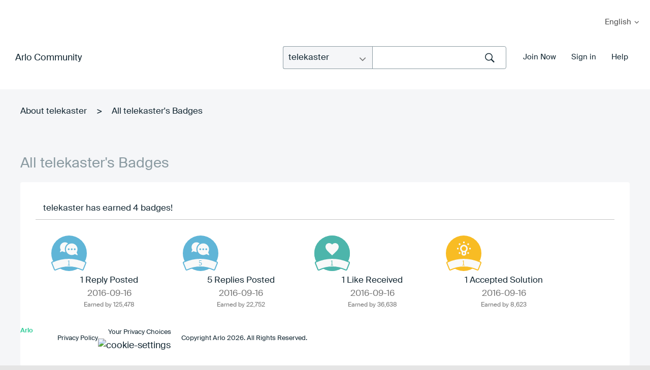

--- FILE ---
content_type: image/svg+xml
request_url: https://community.arlo.com/html/@183B9BB9E29E9695AC30085A620E2089/badge_icons/Accepted_Solutions_1.svg
body_size: 1086
content:
<?xml version="1.0" encoding="UTF-8"?>
<svg width="72px" height="72px" viewBox="0 0 72 72" version="1.1" xmlns="http://www.w3.org/2000/svg" xmlns:xlink="http://www.w3.org/1999/xlink">
    <!-- Generator: Sketch 52.3 (67297) - http://www.bohemiancoding.com/sketch -->
    <title>Accepted_Solution_1</title>
    <desc>Created with Sketch.</desc>
    <defs>
        <polygon id="path-1" points="0 46 79 46 79 71 0 71"></polygon>
    </defs>
    <g id="Accepted_Solution_1" stroke="none" stroke-width="1" fill="none" fill-rule="evenodd">
        <g id="Group-5" transform="translate(-4.000000, 1.000000)">
            <circle id="Oval-Copy-5" fill="#F8BC24" cx="40" cy="35" r="35"></circle>
            <mask id="mask-2" fill="white">
                <use xlink:href="#path-1"></use>
            </mask>
            <g id="Clip-2-Copy"></g>
            <path d="M73.0404184,52.2624897 C62.7076758,47.4416991 51.7599047,45 40.4993401,45 C29.2387755,45 18.2923242,47.443122 7.95958159,52.2624897 C7.15450138,52.6409815 6.78231675,53.6498188 7.13074491,54.5177887 L12.1248818,66.9667548 C12.2924969,67.3836649 12.60793,67.7123552 12.9985919,67.8802576 C13.3918933,68.0467371 13.8300681,68.0396226 14.2167706,67.8589141 C22.561889,63.9658553 31.4045733,61.9908679 40.4993401,61.9908679 C49.5941069,61.9908679 58.4367912,63.9658553 66.7819096,67.8589141 C67.1699319,68.0396226 67.6054671,68.0467371 68.0000883,67.8802576 C68.39207,67.7123552 68.7061833,67.3836649 68.8737983,66.9667548 L73.8692551,54.5177887 C74.2176832,53.6483959 73.8454986,52.6395586 73.0404184,52.2624897" id="Fill-1-Copy-7" stroke="#F8BC24" stroke-width="2" fill="#F9F9F9"></path>
            <text id="1" font-family="HelveticaNeue-Medium, Helvetica Neue" font-size="14" font-weight="400" fill="#F8BC24">
                <tspan x="36.108" y="59">1</tspan>
            </text>
            <g id="Group-3-Copy-4" transform="translate(0.000000, 46.000000)"></g>
            <g id="Group-19" transform="translate(27.000000, 12.000000)" stroke="#F9F9F9" stroke-width="3">
                <polyline id="Stroke-1" points="10.5 18.3529412 10.5 24.4705882 12 26 15 26 16.5 24.4705882 16.5 18.3529412"></polyline>
                <path d="M19.5,13.7647059 C19.5,17.1431765 16.8135,19.8823529 13.5,19.8823529 C10.1865,19.8823529 7.5,17.1431765 7.5,13.7647059 C7.5,10.3862353 10.1865,7.64705882 13.5,7.64705882 C16.8135,7.64705882 19.5,10.3862353 19.5,13.7647059 Z" id="Stroke-3"></path>
                <path d="M20.9238,21.3348353 L23.0463,23.4974235" id="Stroke-5"></path>
                <path d="M3.95355,4.03152941 L6.07455,6.19411765" id="Stroke-7"></path>
                <path d="M13.5,0 L13.5,3.05882353" id="Stroke-9"></path>
                <path d="M6.0747,21.3348353 L3.9537,23.4974235" id="Stroke-11"></path>
                <path d="M23.04645,4.03152941 L20.92395,6.19411765" id="Stroke-13"></path>
                <path d="M3,13.7647059 L0,13.7647059" id="Stroke-15"></path>
                <path d="M27,13.7647059 L24,13.7647059" id="Stroke-17"></path>
            </g>
        </g>
    </g>
</svg>

--- FILE ---
content_type: text/javascript
request_url: https://community.arlo.com/html/assets/fn.alert.js
body_size: 1369
content:
// Emiliano - (07/22/2014)
//
// Options you can optionally customize, (otherwise default styles will be used)
//
// Functional Options:
//  btnClose: true; (Boolean) Add a close btn to the alert
//  delay:'' (Number if exists) If exists, it adds a delay time in miliseconds (1000 - 1s), otherwise the alert won't disappear
//
// NOTE: 'text'option is mandatory.

var alertFixed = function(){
	return {
		open : function (options){
			if(options.text && options.text != ""){ // If there is no text to show, show an error in the console.log
				var html,
					closeBtn = (options.closeBtn == false) ? '' : '<a href="#" class="close-btn">close</a>',
					alertTop = 0;

				if($('.alert-fixed').length > 0){
					/* var height = $('.alert-fixed:visible():last()').outerHeight(true) + 10,
					alertTop = height+'px'; */
					$('.alert-fixed').remove()
				}

				// validating modal stuff
				var open_default = {'text': 'Go', 'href': ''},
						close_default = {'text': 'Close', 'href': ''};

				if(!options.btns){
					options.btns = {'open': open_default, 'close': close_default}
				}

				if(!options.btns.open){
					options.btns.open = open_default;
				}else{
					if(!options.btns.open.href) options.btns.open.href = open_default.href;
					if(!options.btns.open.text) options.btns.open.text = open_default.text;
				}

				if(!options.btns.close){
					options.btns.close = close_default;
				}else{
					if(!options.btns.close.href) options.btns.close.href = close_default.href;
					if(!options.btns.close.text) options.btns.close.text = close_default.text;
				}

				options.title = (options.title) ? options.title : '';

				html = '<div class="alert-fixed hide">'+
						'<div class="alert-header">'+
							'<a href="#" class="close-btn right">close</a>'+
							'<p>'+options.title+'</p>'+
						'</div>'+

						'<div class="alert-body">'+
							'<p>'+options.text+'</p>'+
						'</div>'+

						'<div class="alert-footer clearfix">'+
							'<a class="btn close fl-left" href="'+options.btns.close.href+'">'+options.btns.close.text+'</a>'+
							'<a class="btn open fl-right" href="'+options.btns.open.href+'">'+options.btns.open.text+'</a>'+
						'</div>'+
					'</div>';
				$('body').append(html);
				if(options.delay){
					setTimeout(function(){
						alertFixed.close();
					}, options.delay);
				}
			}else{
				console.log('Error: String to show expected for method open()');
			}

			var el = $('.alert-fixed:last()');

			if(options.overlay){
				el.wrap('<div class="alert-overlay">')
			}

			if(el.css('marginLeft') != '0px'){
				el.css('marginLeft', '-'+(el.outerWidth()/2)+'px').show().addClass('animateShow');;
			}

			alertFixed.clickHandler(options);

			/* OPTIONS */
								  if(options.top){el.css('top', options.top)};
			if(alertTop != 0){el.css('marginTop', alertTop)}
			if(options.backgroundColor){el.css('backgroundColor', options.backgroundColor)}
			if(options.color){el.css('color', options.color)}
			if(options.borderWidth){el.css('borderWidth', options.borderWidth)}
			if(options.borderColor){el.css('borderColor', options.borderColor)}
			if(options.borderRadius){el.css('borderRadius', options.borderRadius)}
			el.removeClass('hide');
		},
		clickHandler : function(options){
			var preventClick = false;
			//var element = (options.overlay) ? '.alert-overlay' : '> div';
			//$('body').on('click', '.alert-overlay, .alert-fixed .btn, .alert-fixed .close-btn', function(e){			$('body').on('click', '.alert-fixed .btn, .alert-fixed .close-btn', function(e){
				e.preventDefault();
				if($(this).attr('href')){
					window.open(
						$(this).attr('href'),
                        'SupportWebSurvey',
						'width=450,height=260,toolbar=no,menubar=no,location=no,status=no,resizable,scrollbars=yes'											);
				}
				if($('body .alert-fixed').is(':visible') && (e.target === this)){
					alertFixed.close();
				}
			});
		},
		closeBtnHandler : function(){
			$('body').on('click', '.alert-fixed .close-btn', function(e){
				e.preventDefault();
				alertFixed.close();
			});
		},
		close : function (){		
			$('.alert-fixed:not(.hidding):first()').addClass('hidding').removeClass('animateShow');
			setTimeout(function(){
				if($('.alert-overlay').length > 0){
					$('.alert-overlay').remove();
				}else{
					$(this).remove();
				}
			}, 500);
		}
	}
}();


--- FILE ---
content_type: image/svg+xml
request_url: https://community.arlo.com/html/@A8C3A735FE5B2E94920A4D40B373A8A2/badge_icons/Replies_Posted_1.svg
body_size: 1496
content:
<?xml version="1.0" encoding="UTF-8"?>
<svg width="72px" height="72px" viewBox="0 0 72 72" version="1.1" xmlns="http://www.w3.org/2000/svg" xmlns:xlink="http://www.w3.org/1999/xlink">
    <!-- Generator: Sketch 52.3 (67297) - http://www.bohemiancoding.com/sketch -->
    <title>Reply_Posted_1</title>
    <desc>Created with Sketch.</desc>
    <defs>
        <polygon id="path-1" points="0 46 79 46 79 71 0 71"></polygon>
    </defs>
    <g id="Reply_Posted_1" stroke="none" stroke-width="1" fill="none" fill-rule="evenodd">
        <g id="Group-2" transform="translate(-4.000000, 1.000000)">
            <circle id="Oval-Copy-2" fill="#60B5D7" cx="40" cy="35" r="35"></circle>
            <mask id="mask-2" fill="white">
                <use xlink:href="#path-1"></use>
            </mask>
            <g id="Clip-2"></g>
            <path d="M72.0404184,52.2624897 C61.7076758,47.4416991 50.7599047,45 39.4993401,45 C28.2387755,45 17.2923242,47.443122 6.95958159,52.2624897 C6.15450138,52.6409815 5.78231675,53.6498188 6.13074491,54.5177887 L11.1248818,66.9667548 C11.2924969,67.3836649 11.60793,67.7123552 11.9985919,67.8802576 C12.3918933,68.0467371 12.8300681,68.0396226 13.2167706,67.8589141 C21.561889,63.9658553 30.4045733,61.9908679 39.4993401,61.9908679 C48.5941069,61.9908679 57.4367912,63.9658553 65.7819096,67.8589141 C66.1699319,68.0396226 66.6054671,68.0467371 67.0000883,67.8802576 C67.39207,67.7123552 67.7061833,67.3836649 67.8737983,66.9667548 L72.8692551,54.5177887 C73.2176832,53.6483959 72.8454986,52.6395586 72.0404184,52.2624897" id="Fill-1-Copy-4" stroke="#60B5D7" stroke-width="2" fill="#F9F9F9"></path>
            <text id="1" font-family="HelveticaNeue-Medium, Helvetica Neue" font-size="14" font-weight="400" fill="#60B5D7">
                <tspan x="36.108" y="59">1</tspan>
            </text>
            <path d="M37.9683263,15.6132123 C36.3104316,14.2145917 34.1735895,13.3680581 31.8156947,13.3680581 C26.5104316,13.3680581 22.2367474,17.6375318 22.2367474,22.9375681 C22.2367474,24.8514701 22.7893789,26.6181488 23.7472737,28.0903811 L22.0525368,31.9181851 C21.8314842,32.4334664 22.3472737,32.9855535 22.8630632,32.7279129 L26.6578,30.9980399 C28.1683263,31.9549909 29.9367474,32.507078 31.8156947,32.507078 C32.1472737,32.507078 32.4788526,32.507078 32.8104316,32.4702722 C32.0735895,30.8140109 31.6683263,28.9737205 31.6683263,27.0598185 C31.7051684,22.2382577 34.2104316,18.0055898 37.9683263,15.6132123" id="Fill-1" fill="#F9F9F9"></path>
            <path d="M51.1946053,28.7896547 C50.2367105,28.7896547 49.4630263,28.0167327 49.4630263,27.0597817 C49.4630263,26.1028307 50.2367105,25.3299087 51.1946053,25.3299087 C52.1528684,25.3299087 52.9261842,26.1028307 52.9261842,27.0597817 C52.9261842,28.0167327 52.1893421,28.7896547 51.1946053,28.7896547 M45.2630263,28.7896547 C44.3051316,28.7896547 43.5314474,28.0167327 43.5314474,27.0597817 C43.5314474,26.1028307 44.3051316,25.3299087 45.2630263,25.3299087 C46.2209211,25.3299087 46.9949737,26.1028307 46.9949737,27.0597817 C46.9949737,28.0167327 46.2209211,28.7896547 45.2630263,28.7896547 M39.2946053,28.7896547 C38.3367105,28.7896547 37.5630263,28.0167327 37.5630263,27.0597817 C37.5630263,26.1028307 38.3367105,25.3299087 39.2946053,25.3299087 C40.2525,25.3299087 41.0261842,26.1028307 41.0261842,27.0597817 C41.0261842,28.0167327 40.2525,28.7896547 39.2946053,28.7896547 M56.9051316,37.6966601 L54.8419737,33.1695458 C55.9840789,31.402867 56.6472368,29.2681302 56.6472368,27.0229759 C56.6472368,20.7291828 51.5261842,15.6131755 45.2261842,15.6131755 C38.9261842,15.6131755 33.8051316,20.7291828 33.8051316,27.0229759 C33.8051316,33.316769 38.9261842,38.4327763 45.2261842,38.4327763 C47.5103947,38.4327763 49.6103947,37.7702717 51.3788158,36.6292917 L55.9103947,38.6904169 C56.5367105,38.9848634 57.1998684,38.3223588 56.9051316,37.6966601" id="Fill-4" fill="#F9F9F9"></path>
            <g id="Group-3" transform="translate(22.000000, 13.366512)"></g>
        </g>
    </g>
</svg>